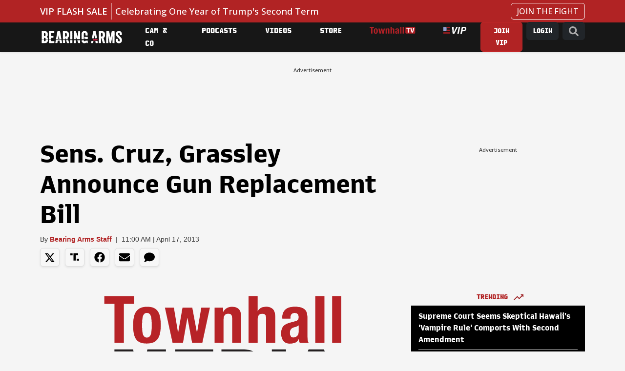

--- FILE ---
content_type: text/javascript;charset=utf-8
request_url: https://id.cxense.com/public/user/id?json=%7B%22identities%22%3A%5B%7B%22type%22%3A%22ckp%22%2C%22id%22%3A%22mkni7xrfxv3g5wyy%22%7D%2C%7B%22type%22%3A%22lst%22%2C%22id%22%3A%22jo8szykx8ic72484pz37umq8d%22%7D%2C%7B%22type%22%3A%22cst%22%2C%22id%22%3A%22jo8szykx8ic72484pz37umq8d%22%7D%5D%7D&callback=cXJsonpCB1
body_size: 204
content:
/**/
cXJsonpCB1({"httpStatus":200,"response":{"userId":"cx:44sw2fwluodx3mbs4df6ddyn9:86ht56swcm35","newUser":false}})

--- FILE ---
content_type: application/javascript; charset=utf-8
request_url: https://fundingchoicesmessages.google.com/f/AGSKWxX2wGrODx2IEJRMUOUZKxu2GLtwPC7poc7Il8uP-Mp0OOy55J-rS_g5xrarFH5zh8rXwhzXYl0AYMjDH0KO5x90xHKvEYrmQeB4Z9lo014ISkqcfdc2fiHodVS0Tq4n4me6a-wK9UeNQ3HKVd8xjecq9RglnESQ-I8JiF8hINvtzOw4f635RhOnWFGt/_/advertisinglinks__ad_view=/banners/300.sponsorads.-ads-prod/
body_size: -1291
content:
window['70d599a8-cdb5-41f3-abc3-0a61be2ed7f2'] = true;

--- FILE ---
content_type: text/javascript;charset=utf-8
request_url: https://p1cluster.cxense.com/p1.js
body_size: 98
content:
cX.library.onP1('jo8szykx8ic72484pz37umq8d');
